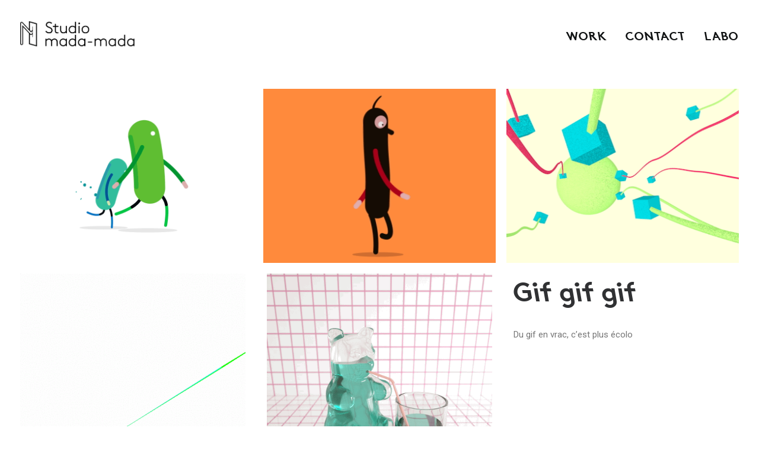

--- FILE ---
content_type: text/html; charset=UTF-8
request_url: https://www.mada-mada.com/2020/09/20/randdom-gif/
body_size: 8167
content:
<!DOCTYPE html>
<html class="no-touch" lang="en-US" xmlns="http://www.w3.org/1999/xhtml">
<head>
<meta http-equiv="Content-Type" content="text/html; charset=UTF-8">
<meta name="viewport" content="width=device-width, initial-scale=1">
<link rel="profile" href="http://gmpg.org/xfn/11">
<link rel="pingback" href="https://www.mada-mada.com/xmlrpc.php">
<title>Random Gif &#8211; MadaMada</title>
<link rel='dns-prefetch' href='//fonts.googleapis.com' />
<link rel='dns-prefetch' href='//s.w.org' />
<link rel="alternate" type="application/rss+xml" title="MadaMada &raquo; Feed" href="https://www.mada-mada.com/feed/" />
<link rel="alternate" type="application/rss+xml" title="MadaMada &raquo; Comments Feed" href="https://www.mada-mada.com/comments/feed/" />
<link rel="alternate" type="application/rss+xml" title="MadaMada &raquo; Random Gif Comments Feed" href="https://www.mada-mada.com/2020/09/20/randdom-gif/feed/" />
		<script type="text/javascript">
			window._wpemojiSettings = {"baseUrl":"https:\/\/s.w.org\/images\/core\/emoji\/12.0.0-1\/72x72\/","ext":".png","svgUrl":"https:\/\/s.w.org\/images\/core\/emoji\/12.0.0-1\/svg\/","svgExt":".svg","source":{"concatemoji":"https:\/\/www.mada-mada.com\/wp-includes\/js\/wp-emoji-release.min.js?ver=5.4.18"}};
			/*! This file is auto-generated */
			!function(e,a,t){var n,r,o,i=a.createElement("canvas"),p=i.getContext&&i.getContext("2d");function s(e,t){var a=String.fromCharCode;p.clearRect(0,0,i.width,i.height),p.fillText(a.apply(this,e),0,0);e=i.toDataURL();return p.clearRect(0,0,i.width,i.height),p.fillText(a.apply(this,t),0,0),e===i.toDataURL()}function c(e){var t=a.createElement("script");t.src=e,t.defer=t.type="text/javascript",a.getElementsByTagName("head")[0].appendChild(t)}for(o=Array("flag","emoji"),t.supports={everything:!0,everythingExceptFlag:!0},r=0;r<o.length;r++)t.supports[o[r]]=function(e){if(!p||!p.fillText)return!1;switch(p.textBaseline="top",p.font="600 32px Arial",e){case"flag":return s([127987,65039,8205,9895,65039],[127987,65039,8203,9895,65039])?!1:!s([55356,56826,55356,56819],[55356,56826,8203,55356,56819])&&!s([55356,57332,56128,56423,56128,56418,56128,56421,56128,56430,56128,56423,56128,56447],[55356,57332,8203,56128,56423,8203,56128,56418,8203,56128,56421,8203,56128,56430,8203,56128,56423,8203,56128,56447]);case"emoji":return!s([55357,56424,55356,57342,8205,55358,56605,8205,55357,56424,55356,57340],[55357,56424,55356,57342,8203,55358,56605,8203,55357,56424,55356,57340])}return!1}(o[r]),t.supports.everything=t.supports.everything&&t.supports[o[r]],"flag"!==o[r]&&(t.supports.everythingExceptFlag=t.supports.everythingExceptFlag&&t.supports[o[r]]);t.supports.everythingExceptFlag=t.supports.everythingExceptFlag&&!t.supports.flag,t.DOMReady=!1,t.readyCallback=function(){t.DOMReady=!0},t.supports.everything||(n=function(){t.readyCallback()},a.addEventListener?(a.addEventListener("DOMContentLoaded",n,!1),e.addEventListener("load",n,!1)):(e.attachEvent("onload",n),a.attachEvent("onreadystatechange",function(){"complete"===a.readyState&&t.readyCallback()})),(n=t.source||{}).concatemoji?c(n.concatemoji):n.wpemoji&&n.twemoji&&(c(n.twemoji),c(n.wpemoji)))}(window,document,window._wpemojiSettings);
		</script>
		<style type="text/css">
img.wp-smiley,
img.emoji {
	display: inline !important;
	border: none !important;
	box-shadow: none !important;
	height: 1em !important;
	width: 1em !important;
	margin: 0 .07em !important;
	vertical-align: -0.1em !important;
	background: none !important;
	padding: 0 !important;
}
</style>
	<link rel='stylesheet' id='layerslider-css'  href='https://www.mada-mada.com/wp-content/plugins/LayerSlider/assets/static/layerslider/css/layerslider.css?ver=6.11.2' type='text/css' media='all' />
<link rel='stylesheet' id='wp-block-library-css'  href='https://www.mada-mada.com/wp-includes/css/dist/block-library/style.min.css?ver=5.4.18' type='text/css' media='all' />
<link rel='stylesheet' id='contact-form-7-css'  href='https://www.mada-mada.com/wp-content/plugins/contact-form-7/includes/css/styles.css?ver=5.3.2' type='text/css' media='all' />
<link rel='stylesheet' id='rs-plugin-settings-css'  href='https://www.mada-mada.com/wp-content/plugins/revslider/public/assets/css/rs6.css?ver=6.3.3' type='text/css' media='all' />
<style id='rs-plugin-settings-inline-css' type='text/css'>
#rs-demo-id {}
</style>
<link rel='stylesheet' id='uncodefont-google-css'  href='//fonts.googleapis.com/css?family=Poppins%3A300%2Cregular%2C500%2C600%2C700%7CDroid+Serif%3Aregular%2Citalic%2C700%2C700italic%7CPlayfair+Display%3Aregular%2Citalic%2C700%2C700italic%2C900%2C900italic%7CRoboto%3A100%2C100italic%2C300%2C300italic%2Cregular%2Citalic%2C500%2C500italic%2C700%2C700italic%2C900%2C900italic%7CQuicksand%3A300%2Cregular%2C500%2C700%7CLora%3Aregular%2Citalic%2C700%2C700italic%7CRoboto+Condensed%3A300%2C300italic%2Cregular%2Citalic%2C700%2C700italic&#038;subset=devanagari%2Clatin-ext%2Clatin%2Ccyrillic%2Cvietnamese%2Cgreek%2Ccyrillic-ext%2Cgreek-ext&#038;ver=2.2.8' type='text/css' media='all' />
<link rel='stylesheet' id='uncode-style-css'  href='https://www.mada-mada.com/wp-content/themes/uncode/library/css/style.css?ver=956249602' type='text/css' media='all' />
<style id='uncode-style-inline-css' type='text/css'>

@media (max-width: 959px) { .navbar-brand > * { height: 30px !important;}}
@media (min-width: 960px) { .limit-width { max-width: 1800px; margin: auto;}}
.menu-primary ul.menu-smart > li > a, .menu-primary ul.menu-smart li.dropdown > a, .menu-primary ul.menu-smart li.mega-menu > a, .vmenu-container ul.menu-smart > li > a, .vmenu-container ul.menu-smart li.dropdown > a { text-transform: uppercase; }
body.menu-custom-padding .col-lg-0.logo-container, body.menu-custom-padding .col-lg-2.logo-container, body.menu-custom-padding .col-lg-12 .logo-container, body.menu-custom-padding .col-lg-4.logo-container { padding-top: 27px; padding-bottom: 27px; }
body.menu-custom-padding .col-lg-0.logo-container.shrinked, body.menu-custom-padding .col-lg-2.logo-container.shrinked, body.menu-custom-padding .col-lg-12 .logo-container.shrinked, body.menu-custom-padding .col-lg-4.logo-container.shrinked { padding-top: 18px; padding-bottom: 18px; }
@media (max-width: 959px) { body.menu-custom-padding .menu-container .logo-container { padding-top: 27px !important; padding-bottom: 27px !important; } }
</style>
<link rel='stylesheet' id='uncode-icons-css'  href='https://www.mada-mada.com/wp-content/themes/uncode/library/css/uncode-icons.css?ver=956249602' type='text/css' media='all' />
<link rel='stylesheet' id='uncode-custom-style-css'  href='https://www.mada-mada.com/wp-content/themes/uncode/library/css/style-custom.css?ver=956249602' type='text/css' media='all' />
<link rel='stylesheet' id='child-style-css'  href='https://www.mada-mada.com/wp-content/themes/uncode-child/style.css?ver=1448598773' type='text/css' media='all' />
<script type='text/javascript' src='https://www.mada-mada.com/wp-includes/js/jquery/jquery.js?ver=1.12.4-wp'></script>
<script type='text/javascript' src='https://www.mada-mada.com/wp-includes/js/jquery/jquery-migrate.min.js?ver=1.4.1'></script>
<script type='text/javascript'>
/* <![CDATA[ */
var LS_Meta = {"v":"6.11.2","fixGSAP":"1"};
/* ]]> */
</script>
<script type='text/javascript' src='https://www.mada-mada.com/wp-content/plugins/LayerSlider/assets/static/layerslider/js/layerslider.utils.js?ver=6.11.2'></script>
<script type='text/javascript' src='https://www.mada-mada.com/wp-content/plugins/LayerSlider/assets/static/layerslider/js/layerslider.kreaturamedia.jquery.js?ver=6.11.2'></script>
<script type='text/javascript' src='https://www.mada-mada.com/wp-content/plugins/LayerSlider/assets/static/layerslider/js/layerslider.transitions.js?ver=6.11.2'></script>
<script type='text/javascript' src='https://www.mada-mada.com/wp-content/plugins/revslider/public/assets/js/rbtools.min.js?ver=6.3.3'></script>
<script type='text/javascript' src='https://www.mada-mada.com/wp-content/plugins/revslider/public/assets/js/rs6.min.js?ver=6.3.3'></script>
<script type='text/javascript' src='/wp-content/themes/uncode/library/js/ai-uncode.js' data-limit-density='true' data-use-orientation-width='true' id='uncodeAI' data-async='true' data-home='/' data-path='/' data-breakpoints-images='258,516,720,1032,1440,2064,2880'></script>
<script type='text/javascript'>
/* <![CDATA[ */
var SiteParameters = {"days":"days","hours":"hours","minutes":"minutes","seconds":"seconds","constant_scroll":"on","scroll_speed":"2.75","parallax_factor":"0.25","loading":"Loading\u2026","slide_name":"slide","slide_footer":"footer","ajax_url":"https:\/\/www.mada-mada.com\/wp-admin\/admin-ajax.php","nonce_adaptive_images":"844389190b","enable_debug":"","block_mobile_videos":"","is_frontend_editor":"","mobile_parallax_allowed":"","wireframes_plugin_active":"1"};
/* ]]> */
</script>
<script type='text/javascript' src='https://www.mada-mada.com/wp-content/themes/uncode/library/js/init.js?ver=956249602'></script>
<meta name="generator" content="Powered by LayerSlider 6.11.2 - Multi-Purpose, Responsive, Parallax, Mobile-Friendly Slider Plugin for WordPress." />
<!-- LayerSlider updates and docs at: https://layerslider.kreaturamedia.com -->
<link rel='https://api.w.org/' href='https://www.mada-mada.com/wp-json/' />
<link rel="EditURI" type="application/rsd+xml" title="RSD" href="https://www.mada-mada.com/xmlrpc.php?rsd" />
<link rel="wlwmanifest" type="application/wlwmanifest+xml" href="https://www.mada-mada.com/wp-includes/wlwmanifest.xml" /> 
<link rel='prev' title='Gif Pour GL' href='https://www.mada-mada.com/2020/09/20/gif-pour-gl-_-3-img/' />
<link rel='next' title='Cute monsters' href='https://www.mada-mada.com/2020/09/20/cute-monsters-_-18-img/' />
<meta name="generator" content="WordPress 5.4.18" />
<link rel="canonical" href="https://www.mada-mada.com/2020/09/20/randdom-gif/" />
<link rel='shortlink' href='https://www.mada-mada.com/?p=83849' />
<link rel="alternate" type="application/json+oembed" href="https://www.mada-mada.com/wp-json/oembed/1.0/embed?url=https%3A%2F%2Fwww.mada-mada.com%2F2020%2F09%2F20%2Franddom-gif%2F" />
<link rel="alternate" type="text/xml+oembed" href="https://www.mada-mada.com/wp-json/oembed/1.0/embed?url=https%3A%2F%2Fwww.mada-mada.com%2F2020%2F09%2F20%2Franddom-gif%2F&#038;format=xml" />
<link rel="shortcut icon" href="https://www.mada-mada.com/wp-content/uploads/2020/09/logo_ico_tQV_icon.ico" type="image/x-icon" /><!-- Favi --><style type="text/css">.recentcomments a{display:inline !important;padding:0 !important;margin:0 !important;}</style><meta name="generator" content="Powered by Slider Revolution 6.3.3 - responsive, Mobile-Friendly Slider Plugin for WordPress with comfortable drag and drop interface." />
<script type="text/javascript">function setREVStartSize(e){
			//window.requestAnimationFrame(function() {				 
				window.RSIW = window.RSIW===undefined ? window.innerWidth : window.RSIW;	
				window.RSIH = window.RSIH===undefined ? window.innerHeight : window.RSIH;	
				try {								
					var pw = document.getElementById(e.c).parentNode.offsetWidth,
						newh;
					pw = pw===0 || isNaN(pw) ? window.RSIW : pw;
					e.tabw = e.tabw===undefined ? 0 : parseInt(e.tabw);
					e.thumbw = e.thumbw===undefined ? 0 : parseInt(e.thumbw);
					e.tabh = e.tabh===undefined ? 0 : parseInt(e.tabh);
					e.thumbh = e.thumbh===undefined ? 0 : parseInt(e.thumbh);
					e.tabhide = e.tabhide===undefined ? 0 : parseInt(e.tabhide);
					e.thumbhide = e.thumbhide===undefined ? 0 : parseInt(e.thumbhide);
					e.mh = e.mh===undefined || e.mh=="" || e.mh==="auto" ? 0 : parseInt(e.mh,0);		
					if(e.layout==="fullscreen" || e.l==="fullscreen") 						
						newh = Math.max(e.mh,window.RSIH);					
					else{					
						e.gw = Array.isArray(e.gw) ? e.gw : [e.gw];
						for (var i in e.rl) if (e.gw[i]===undefined || e.gw[i]===0) e.gw[i] = e.gw[i-1];					
						e.gh = e.el===undefined || e.el==="" || (Array.isArray(e.el) && e.el.length==0)? e.gh : e.el;
						e.gh = Array.isArray(e.gh) ? e.gh : [e.gh];
						for (var i in e.rl) if (e.gh[i]===undefined || e.gh[i]===0) e.gh[i] = e.gh[i-1];
											
						var nl = new Array(e.rl.length),
							ix = 0,						
							sl;					
						e.tabw = e.tabhide>=pw ? 0 : e.tabw;
						e.thumbw = e.thumbhide>=pw ? 0 : e.thumbw;
						e.tabh = e.tabhide>=pw ? 0 : e.tabh;
						e.thumbh = e.thumbhide>=pw ? 0 : e.thumbh;					
						for (var i in e.rl) nl[i] = e.rl[i]<window.RSIW ? 0 : e.rl[i];
						sl = nl[0];									
						for (var i in nl) if (sl>nl[i] && nl[i]>0) { sl = nl[i]; ix=i;}															
						var m = pw>(e.gw[ix]+e.tabw+e.thumbw) ? 1 : (pw-(e.tabw+e.thumbw)) / (e.gw[ix]);					
						newh =  (e.gh[ix] * m) + (e.tabh + e.thumbh);
					}				
					if(window.rs_init_css===undefined) window.rs_init_css = document.head.appendChild(document.createElement("style"));					
					document.getElementById(e.c).height = newh+"px";
					window.rs_init_css.innerHTML += "#"+e.c+"_wrapper { height: "+newh+"px }";				
				} catch(e){
					console.log("Failure at Presize of Slider:" + e)
				}					   
			//});
		  };</script>
<style type="text/css" data-type="vc_shortcodes-custom-css">.vc_custom_1599316117777{border-top-width: -50px !important;padding-top: -50px !important;}</style><noscript><style> .wpb_animate_when_almost_visible { opacity: 1; }</style></noscript></head>
<body class="post-template-default single single-post postid-83849 single-format-standard  style-color-xsdn-bg hormenu-position-left hmenu hmenu-position-right header-full-width main-center-align menu-mobile-animated menu-mobile-transparent menu-custom-padding mobile-parallax-not-allowed ilb-no-bounce unreg adaptive-images-async wpb-js-composer js-comp-ver-6.1.0 vc_responsive" data-border="0">
		<div class="body-borders" data-border="0"><div class="top-border body-border-shadow"></div><div class="right-border body-border-shadow"></div><div class="bottom-border body-border-shadow"></div><div class="left-border body-border-shadow"></div><div class="top-border style-light-bg"></div><div class="right-border style-light-bg"></div><div class="bottom-border style-light-bg"></div><div class="left-border style-light-bg"></div></div>	<div class="box-wrapper">
		<div class="box-container">
		<script type="text/javascript">UNCODE.initBox();</script>
		<div class="menu-wrapper menu-shrink menu-no-arrows">
													
													<header id="masthead" class="navbar menu-primary menu-light submenu-light style-light-original menu-with-logo">
														<div class="menu-container style-color-xsdn-bg menu-no-borders">
															<div class="row-menu limit-width">
																<div class="row-menu-inner">
																	<div id="logo-container-mobile" class="col-lg-0 logo-container middle">
																		<div id="main-logo" class="navbar-header style-light">
																			<a href="https://www.mada-mada.com/" class="navbar-brand" data-padding-shrink ="18" data-minheight="14"><div class="logo-image main-logo  logo-light" data-maxheight="60" style="height: 60px;"><img src="https://www.mada-mada.com/wp-content/uploads/2020/09/LOGO_OK_format0crop-uai-258x79.png" alt="logo" width="258" height="79" class="img-responsive adaptive-async" data-uniqueid="82863-241799" data-guid="https://www.mada-mada.com/wp-content/uploads/2020/09/LOGO_OK_format0crop.png" data-path="2020/09/LOGO_OK_format0crop.png" data-width="195" data-height="60" data-singlew="null" data-singleh="null" data-crop="" data-fixed="height" /></div><div class="logo-image main-logo  logo-dark" data-maxheight="60" style="height: 60px;display:none;"><img src="https://www.mada-mada.com/wp-content/uploads/2020/09/LOGO_OK_format0-white-uai-258x65.png" alt="logo" width="258" height="65" class="img-responsive adaptive-async" data-uniqueid="82816-135992" data-guid="https://www.mada-mada.com/wp-content/uploads/2020/09/LOGO_OK_format0-white.png" data-path="2020/09/LOGO_OK_format0-white.png" data-width="240" data-height="60" data-singlew="null" data-singleh="null" data-crop="" data-fixed="height" /></div></a>
																		</div>
																		<div class="mmb-container"><div class="mobile-menu-button 1 mobile-menu-button-light lines-button x2"><span class="lines"></span></div></div>
																	</div>
																	<div class="col-lg-12 main-menu-container middle">
																		<div class="menu-horizontal">
																			<div class="menu-horizontal-inner">
																				<div class="nav navbar-nav navbar-main navbar-nav-last"><ul id="menu-menu-01" class="menu-primary-inner menu-smart sm"><li id="menu-item-82734" class="menu-item menu-item-type-custom menu-item-object-custom menu-item-home menu-item-82734 menu-item-link"><a title="Work" href="https://www.mada-mada.com/">Work<i class="fa fa-angle-right fa-dropdown"></i></a></li>
<li id="menu-item-82735" class="menu-item menu-item-type-custom menu-item-object-custom menu-item-82735 menu-item-link"><a title="Contact" href="https://www.mada-mada.com/contact/">Contact<i class="fa fa-angle-right fa-dropdown"></i></a></li>
<li id="menu-item-82736" class="menu-item menu-item-type-custom menu-item-object-custom menu-item-82736 menu-item-link"><a title="Labo" href="https://www.mada-mada.com/blog/labo/">Labo<i class="fa fa-angle-right fa-dropdown"></i></a></li>
</ul></div></div>
																		</div>
																	</div>
																</div>
															</div>
														</div>
													</header>
												</div>			<script type="text/javascript">UNCODE.fixMenuHeight();</script>
			<div class="main-wrapper">
				<div class="main-container">
					<div class="page-wrapper">
						<div class="sections-container">
<script type="text/javascript">UNCODE.initHeader();</script><article id="post-83849" class="page-body style-color-xsdn-bg post-83849 post type-post status-publish format-standard has-post-thumbnail hentry category-labo">
          <div class="post-wrapper">
          	<div class="post-body"><div class="post-content un-no-sidebar-layout"><div data-parent="true" class="vc_row row-container"><div class="row unequal col-half-gutter no-top-padding no-bottom-padding no-h-padding limit-width row-parent"><div class="wpb_row row-inner"><div class="wpb_column pos-top pos-center align_left column_parent col-lg-12 no-internal-gutter"><div class="uncol style-light"  ><div class="uncoltable" style="min-height: 2500px;"><div class="uncell  vc_custom_1599316117777 single-block-padding"><div class="uncont"><div class="vc_row row-internal row-container"><div class="row col-half-gutter row-child"><div class="wpb_row row-inner"><div class="wpb_column pos-top pos-center align_left column_child col-lg-4 single-internal-gutter"><div class="uncol style-light" ><div class="uncoltable"><div class="uncell no-block-padding"><div class="uncont"><div class="uncode-single-media  text-left"><div class="single-wrapper" style="max-width: 100%;"><div class="tmb tmb-light  tmb-media-first tmb-media-last tmb-content-overlay tmb-no-bg">
						<div class="t-inside"><div class="t-entry-visual"><div class="t-entry-visual-tc"><div class="uncode-single-media-wrapper">
									<img src="https://www.mada-mada.com/wp-content/uploads/2020/09/pickles.gif" width="800" height="600" alt=""></div>
				</div>
			</div></div>
					</div></div></div></div></div></div></div></div><div class="wpb_column pos-top pos-center align_left column_child col-lg-4 mobile-hidden single-internal-gutter"><div class="uncol style-light" ><div class="uncoltable"><div class="uncell no-block-padding"><div class="uncont"><div class="uncode-single-media  text-left"><div class="single-wrapper" style="max-width: 100%;"><div class="tmb tmb-light  tmb-media-first tmb-media-last tmb-content-overlay tmb-no-bg">
						<div class="t-inside"><div class="t-entry-visual"><div class="t-entry-visual-tc"><div class="uncode-single-media-wrapper">
									<img src="https://www.mada-mada.com/wp-content/uploads/2020/09/drib1.gif" width="400" height="300" alt=""></div>
				</div>
			</div></div>
					</div></div></div></div></div></div></div></div><div class="wpb_column pos-top pos-center align_left column_child col-lg-4 single-internal-gutter"><div class="uncol style-light" ><div class="uncoltable"><div class="uncell no-block-padding"><div class="uncont"><div class="uncode-single-media  text-left"><div class="single-wrapper" style="max-width: 100%;"><div class="tmb tmb-light  tmb-media-first tmb-media-last tmb-content-overlay tmb-no-bg">
						<div class="t-inside"><div class="t-entry-visual"><div class="t-entry-visual-tc"><div class="uncode-single-media-wrapper">
									<img src="https://www.mada-mada.com/wp-content/uploads/2020/09/9sq_5-1.gif" width="400" height="300" alt=""></div>
				</div>
			</div></div>
					</div></div></div></div></div></div></div></div></div></div></div><div class="empty-space empty-half" ><span class="empty-space-inner"></span></div>
<div class="vc_row row-internal row-container"><div class="row row-child"><div class="wpb_row row-inner"><div class="wpb_column pos-top pos-center align_left column_child col-lg-4 mobile-hidden single-internal-gutter"><div class="uncol style-light" ><div class="uncoltable"><div class="uncell no-block-padding"><div class="uncont"><div class="uncode-single-media  text-left"><div class="single-wrapper" style="max-width: 100%;"><div class="tmb tmb-light  tmb-media-first tmb-media-last tmb-content-overlay tmb-no-bg">
						<div class="t-inside"><div class="t-entry-visual"><div class="t-entry-visual-tc"><div class="uncode-single-media-wrapper">
									<img src="https://www.mada-mada.com/wp-content/uploads/2020/09/WAVEV3-1.gif" width="600" height="600" alt=""></div>
				</div>
			</div></div>
					</div></div></div></div></div></div></div></div><div class="wpb_column pos-top pos-center align_left column_child col-lg-4 mobile-hidden single-internal-gutter"><div class="uncol style-light" ><div class="uncoltable"><div class="uncell no-block-padding"><div class="uncont"><div class="uncode-single-media  text-left"><div class="single-wrapper" style="max-width: 100%;"><div class="tmb tmb-light  tmb-media-first tmb-media-last tmb-content-overlay tmb-no-bg">
						<div class="t-inside"><div class="t-entry-visual"><div class="t-entry-visual-tc"><div class="uncode-single-media-wrapper">
									<img src="https://www.mada-mada.com/wp-content/uploads/2020/09/MADAMADAGALERIESLAFAYETTE-1.gif" width="500" height="500" alt=""></div>
				</div>
			</div></div>
					</div></div></div></div></div></div></div></div><div class="wpb_column pos-top pos-center align_left column_child col-lg-4 single-internal-gutter"><div class="uncol style-light" ><div class="uncoltable"><div class="uncell no-block-padding"><div class="uncont"><div class="vc_custom_heading_wrap "><div class="heading-text el-text" ><h1 class="font-200075 h1" ><span>Gif gif gif</span></h1></div><div class="clear"></div></div><div class="uncode_text_column" ><p>Du gif en vrac, c&#8217;est plus écolo</p>
</div></div></div></div></div></div></div></div></div><div class="empty-space empty-half" ><span class="empty-space-inner"></span></div>
<div class="vc_row row-internal row-container"><div class="row col-half-gutter row-child"><div class="wpb_row row-inner"><div class="wpb_column pos-top pos-center align_left column_child col-lg-4 mobile-hidden single-internal-gutter"><div class="uncol style-light" ><div class="uncoltable"><div class="uncell no-block-padding"><div class="uncont"><div class="uncode-single-media  text-left"><div class="single-wrapper" style="max-width: 100%;"><div class="tmb tmb-light  tmb-media-first tmb-media-last tmb-content-overlay tmb-no-bg">
						<div class="t-inside"><div class="t-entry-visual"><div class="t-entry-visual-tc"><div class="uncode-single-media-wrapper">
									<img src="https://www.mada-mada.com/wp-content/uploads/2020/09/f9c97848827631.58a331ddbcb10.gif" width="600" height="600" alt=""></div>
				</div>
			</div></div>
					</div></div></div></div></div></div></div></div><div class="wpb_column pos-top pos-center align_left column_child col-lg-4 single-internal-gutter"><div class="uncol style-light" ><div class="uncoltable"><div class="uncell no-block-padding"><div class="uncont"><div class="uncode-single-media  text-left"><div class="single-wrapper" style="max-width: 100%;"><div class="tmb tmb-light  tmb-media-first tmb-media-last tmb-content-overlay tmb-no-bg">
						<div class="t-inside"><div class="t-entry-visual"><div class="t-entry-visual-tc"><div class="uncode-single-media-wrapper">
									<img src="https://www.mada-mada.com/wp-content/uploads/2020/09/08159132726111.56cc7275affff.gif" width="600" height="600" alt=""></div>
				</div>
			</div></div>
					</div></div></div></div></div></div></div></div><div class="wpb_column pos-top pos-center align_left column_child col-lg-4 single-internal-gutter"><div class="uncol style-light" ><div class="uncoltable"><div class="uncell no-block-padding"><div class="uncont"><div class="uncode-single-media  text-left"><div class="single-wrapper" style="max-width: 100%;"><div class="tmb tmb-light  tmb-media-first tmb-media-last tmb-content-overlay tmb-no-bg">
						<div class="t-inside"><div class="t-entry-visual"><div class="t-entry-visual-tc"><div class="uncode-single-media-wrapper">
									<img src="https://www.mada-mada.com/wp-content/uploads/2020/09/11a85148827631.58a331df5792e.gif" width="600" height="600" alt=""></div>
				</div>
			</div></div>
					</div></div></div></div></div></div></div></div></div></div></div><div class="empty-space empty-half" ><span class="empty-space-inner"></span></div>
<div class="vc_row row-internal row-container"><div class="row col-half-gutter row-child"><div class="wpb_row row-inner"><div class="wpb_column pos-top pos-center align_left column_child col-lg-6 mobile-hidden single-internal-gutter"><div class="uncol style-light" ><div class="uncoltable"><div class="uncell no-block-padding"><div class="uncont"><div class="uncode-single-media  text-left"><div class="single-wrapper" style="max-width: 100%;"><div class="tmb tmb-light  tmb-media-first tmb-media-last tmb-content-overlay tmb-no-bg">
						<div class="t-inside"><div class="t-entry-visual"><div class="t-entry-visual-tc"><div class="uncode-single-media-wrapper">
									<img src="https://www.mada-mada.com/wp-content/uploads/2020/09/9150ae26836707.5635b305b970e.gif" width="600" height="338" alt=""></div>
				</div>
			</div></div>
					</div></div></div></div></div></div></div></div><div class="wpb_column pos-top pos-center align_left column_child col-lg-6 single-internal-gutter"><div class="uncol style-light" ><div class="uncoltable"><div class="uncell no-block-padding"><div class="uncont"><div class="uncode-single-media  text-left"><div class="single-wrapper" style="max-width: 100%;"><div class="tmb tmb-light  tmb-media-first tmb-media-last tmb-content-overlay tmb-no-bg">
						<div class="t-inside"><div class="t-entry-visual"><div class="t-entry-visual-tc"><div class="uncode-single-media-wrapper">
									<img src="https://www.mada-mada.com/wp-content/uploads/2020/09/0d2bd332726111.57f7adac3f2e7.gif" width="600" height="300" alt=""></div>
				</div>
			</div></div>
					</div></div></div></div></div></div></div></div></div></div></div><div class="empty-space empty-half" ><span class="empty-space-inner"></span></div>
<div class="vc_row row-internal row-container"><div class="row col-half-gutter row-child"><div class="wpb_row row-inner"><div class="wpb_column pos-top pos-center align_left column_child col-lg-4 mobile-hidden single-internal-gutter"><div class="uncol style-light" ><div class="uncoltable"><div class="uncell no-block-padding"><div class="uncont"><div class="uncode-single-media  text-left"><div class="single-wrapper" style="max-width: 100%;"><div class="tmb tmb-light  tmb-media-first tmb-media-last tmb-content-overlay tmb-no-bg">
						<div class="t-inside"><div class="t-entry-visual"><div class="t-entry-visual-tc"><div class="uncode-single-media-wrapper">
									<img src="https://www.mada-mada.com/wp-content/uploads/2020/09/sea-3-1.gif" width="400" height="300" alt=""></div>
				</div>
			</div></div>
					</div></div></div></div></div></div></div></div><div class="wpb_column pos-top pos-center align_left column_child col-lg-4 single-internal-gutter"><div class="uncol style-light" ><div class="uncoltable"><div class="uncell no-block-padding"><div class="uncont"></div></div></div></div></div><div class="wpb_column pos-top pos-center align_left column_child col-lg-4 single-internal-gutter"><div class="uncol style-light" ><div class="uncoltable"><div class="uncell no-block-padding"><div class="uncont"><div class="uncode-single-media  text-left"><div class="single-wrapper" style="max-width: 100%;"><div class="tmb tmb-light  tmb-media-first tmb-media-last tmb-content-overlay tmb-no-bg">
						<div class="t-inside"><div class="t-entry-visual"><div class="t-entry-visual-tc"><div class="uncode-single-media-wrapper">
									<img src="https://www.mada-mada.com/wp-content/uploads/2020/09/comp-3-1.gif" width="400" height="300" alt=""></div>
				</div>
			</div></div>
					</div></div></div></div></div></div></div></div></div></div></div><div class="empty-space empty-half" ><span class="empty-space-inner"></span></div>
<div class="vc_row row-internal row-container"><div class="row col-half-gutter row-child"><div class="wpb_row row-inner"><div class="wpb_column pos-top pos-center align_left column_child col-lg-4 mobile-hidden single-internal-gutter"><div class="uncol style-light" ><div class="uncoltable"><div class="uncell no-block-padding"><div class="uncont"><div class="uncode-single-media  text-left"><div class="single-wrapper" style="max-width: 100%;"><div class="tmb tmb-light  tmb-media-first tmb-media-last tmb-content-overlay tmb-no-bg">
						<div class="t-inside"><div class="t-entry-visual"><div class="t-entry-visual-tc"><div class="uncode-single-media-wrapper">
									<img src="https://www.mada-mada.com/wp-content/uploads/2020/09/8088d426836707.5635b305d9755.gif" width="600" height="338" alt=""></div>
				</div>
			</div></div>
					</div></div></div></div></div></div></div></div><div class="wpb_column pos-top pos-center align_left column_child col-lg-4 single-internal-gutter"><div class="uncol style-light" ><div class="uncoltable"><div class="uncell no-block-padding"><div class="uncont"><div class="uncode-single-media  text-left"><div class="single-wrapper" style="max-width: 100%;"><div class="tmb tmb-light  tmb-media-first tmb-media-last tmb-content-overlay tmb-no-bg">
						<div class="t-inside"><div class="t-entry-visual"><div class="t-entry-visual-tc"><div class="uncode-single-media-wrapper">
									<img src="https://www.mada-mada.com/wp-content/uploads/2020/09/30c8eb58171417.59f1ea4e9029b.gif" width="750" height="422" alt=""></div>
				</div>
			</div></div>
					</div></div></div></div></div></div></div></div><div class="wpb_column pos-top pos-center align_left column_child col-lg-4 single-internal-gutter"><div class="uncol style-light" ><div class="uncoltable"><div class="uncell no-block-padding"><div class="uncont"><div class="uncode-single-media  text-left"><div class="single-wrapper" style="max-width: 100%;"><div class="tmb tmb-light  tmb-media-first tmb-media-last tmb-content-overlay tmb-no-bg">
						<div class="t-inside"><div class="t-entry-visual"><div class="t-entry-visual-tc"><div class="uncode-single-media-wrapper">
									<img src="https://www.mada-mada.com/wp-content/uploads/2020/09/1b1fdf26836707.5635b30691b9a.gif" width="600" height="338" alt=""></div>
				</div>
			</div></div>
					</div></div></div></div></div></div></div></div></div></div></div><div class="empty-space empty-half" ><span class="empty-space-inner"></span></div>
<div class="vc_row row-internal row-container"><div class="row col-half-gutter row-child"><div class="wpb_row row-inner"><div class="wpb_column pos-top pos-center align_left column_child col-lg-4 mobile-hidden single-internal-gutter"><div class="uncol style-light" ><div class="uncoltable"><div class="uncell no-block-padding"><div class="uncont"></div></div></div></div></div><div class="wpb_column pos-top pos-center align_left column_child col-lg-4 single-internal-gutter"><div class="uncol style-light" ><div class="uncoltable"><div class="uncell no-block-padding"><div class="uncont"><div class="uncode-single-media  text-left"><div class="single-wrapper" style="max-width: 100%;"><div class="tmb tmb-light  tmb-media-first tmb-media-last tmb-content-overlay tmb-no-bg">
						<div class="t-inside"><div class="t-entry-visual"><div class="t-entry-visual-tc"><div class="uncode-single-media-wrapper">
									<img src="https://www.mada-mada.com/wp-content/uploads/2020/09/dc968126836707.5635b3065d29d.gif" width="600" height="338" alt=""></div>
				</div>
			</div></div>
					</div></div></div></div></div></div></div></div><div class="wpb_column pos-top pos-center align_left column_child col-lg-4 single-internal-gutter"><div class="uncol style-light" ><div class="uncoltable"><div class="uncell no-block-padding"><div class="uncont"></div></div></div></div></div></div></div></div><div class="empty-space empty-half" ><span class="empty-space-inner"></span></div>
<div class="vc_row row-internal row-container"><div class="row col-half-gutter row-child"><div class="wpb_row row-inner"><div class="wpb_column pos-top pos-center align_left column_child col-lg-4 mobile-hidden single-internal-gutter"><div class="uncol style-light" ><div class="uncoltable"><div class="uncell no-block-padding"><div class="uncont"><div class="uncode-single-media  text-left"><div class="single-wrapper" style="max-width: 100%;"><div class="tmb tmb-light  tmb-media-first tmb-media-last tmb-content-overlay tmb-no-bg">
						<div class="t-inside"><div class="t-entry-visual"><div class="t-entry-visual-tc"><div class="uncode-single-media-wrapper">
									<img src="https://www.mada-mada.com/wp-content/uploads/2020/09/Enterprise-Social-Network-Vinci-Energies-RSE-.gif" width="800" height="450" alt=""></div>
				</div>
			</div></div>
					</div></div></div></div></div></div></div></div><div class="wpb_column pos-top pos-center align_left column_child col-lg-4 single-internal-gutter"><div class="uncol style-light" ><div class="uncoltable"><div class="uncell no-block-padding"><div class="uncont"><div class="uncode-single-media  text-left"><div class="single-wrapper" style="max-width: 100%;"><div class="tmb tmb-light  tmb-media-first tmb-media-last tmb-content-overlay tmb-no-bg">
						<div class="t-inside"><div class="t-entry-visual"><div class="t-entry-visual-tc"><div class="uncode-single-media-wrapper">
									<img src="https://www.mada-mada.com/wp-content/uploads/2020/09/Enterprise-Social-Network-Vinci-Energies-RSE-_3.gif" width="800" height="450" alt=""></div>
				</div>
			</div></div>
					</div></div></div></div></div></div></div></div><div class="wpb_column pos-top pos-center align_left column_child col-lg-4 single-internal-gutter"><div class="uncol style-light" ><div class="uncoltable"><div class="uncell no-block-padding"><div class="uncont"><div class="uncode-single-media  text-left"><div class="single-wrapper" style="max-width: 100%;"><div class="tmb tmb-light  tmb-media-first tmb-media-last tmb-content-overlay tmb-no-bg">
						<div class="t-inside"><div class="t-entry-visual"><div class="t-entry-visual-tc"><div class="uncode-single-media-wrapper">
									<img src="https://www.mada-mada.com/wp-content/uploads/2020/09/2017-06-22-15_14_56.gif" width="800" height="450" alt=""></div>
				</div>
			</div></div>
					</div></div></div></div></div></div></div></div></div></div></div></div></div></div></div></div><script id="script-241836" data-row="script-241836" type="text/javascript" class="vc_controls">UNCODE.initRow(document.getElementById("script-241836"));</script></div></div></div></div></div>
          </div>
        </article>								</div><!-- sections container -->
							</div><!-- page wrapper -->
												<footer id="colophon" class="site-footer">
							<div class="row-container style-light-bg footer-center footer-last">
		  					<div class="row row-parent style-light limit-width no-top-padding no-h-padding no-bottom-padding">
									<div class="uncell col-lg-6 pos-middle text-center"><div class="social-icon icon-box icon-box-top icon-inline"><a href="https://www.facebook.com/MADAMADAAGENCY/" target="_blank"><i class="fa fa-social-facebook"></i></a></div><div class="social-icon icon-box icon-box-top icon-inline"><a href="https://twitter.com/studio_madamada" target="_blank"><i class="fa fa-social-twitter"></i></a></div><div class="social-icon icon-box icon-box-top icon-inline"><a href="https://dribbble.com/StudioMadaMada" target="_blank"><i class="fa fa-social-dribbble"></i></a></div><div class="social-icon icon-box icon-box-top icon-inline"><a href="https://www.instagram.com/studio_mada_mada/" target="_blank"><i class="fa fa-instagram"></i></a></div></div><div class="site-info uncell col-lg-6 pos-middle text-center"><p>Nice to meet you</p>
</div><!-- site info -->
								</div>
							</div>						</footer>
											</div><!-- main container -->
				</div><!-- main wrapper -->
							</div><!-- box container -->
		</div><!-- box wrapper -->
		<div class="style-light footer-scroll-top"><a href="#" class="scroll-top"><i class="fa fa-angle-up fa-stack fa-rounded btn-default btn-hover-nobg"></i></a></div>		<div class="overlay overlay-sequential style-dark style-dark-bg overlay-search" data-area="search" data-container="box-container">
			<div class="mmb-container"><div class="menu-close-search mobile-menu-button menu-button-offcanvas mobile-menu-button-dark lines-button x2 overlay-close close" data-area="search" data-container="box-container"><span class="lines"></span></div></div>
			<div class="search-container"><form action="https://www.mada-mada.com/" method="get">
	<div class="search-container-inner">
		<input type="search" class="search-field form-fluid no-livesearch" placeholder="Search…" value="" name="s" title="Search for:">
	  <i class="fa fa-search3"></i>
	</div>
</form>
</div>
		</div>

	<script type="text/html" id="wpb-modifications"></script><script type='text/javascript'>
/* <![CDATA[ */
var wpcf7 = {"apiSettings":{"root":"https:\/\/www.mada-mada.com\/wp-json\/contact-form-7\/v1","namespace":"contact-form-7\/v1"}};
/* ]]> */
</script>
<script type='text/javascript' src='https://www.mada-mada.com/wp-content/plugins/contact-form-7/includes/js/scripts.js?ver=5.3.2'></script>
<script type='text/javascript'>
var mejsL10n = {"language":"en","strings":{"mejs.download-file":"Download File","mejs.install-flash":"You are using a browser that does not have Flash player enabled or installed. Please turn on your Flash player plugin or download the latest version from https:\/\/get.adobe.com\/flashplayer\/","mejs.fullscreen":"Fullscreen","mejs.play":"Play","mejs.pause":"Pause","mejs.time-slider":"Time Slider","mejs.time-help-text":"Use Left\/Right Arrow keys to advance one second, Up\/Down arrows to advance ten seconds.","mejs.live-broadcast":"Live Broadcast","mejs.volume-help-text":"Use Up\/Down Arrow keys to increase or decrease volume.","mejs.unmute":"Unmute","mejs.mute":"Mute","mejs.volume-slider":"Volume Slider","mejs.video-player":"Video Player","mejs.audio-player":"Audio Player","mejs.captions-subtitles":"Captions\/Subtitles","mejs.captions-chapters":"Chapters","mejs.none":"None","mejs.afrikaans":"Afrikaans","mejs.albanian":"Albanian","mejs.arabic":"Arabic","mejs.belarusian":"Belarusian","mejs.bulgarian":"Bulgarian","mejs.catalan":"Catalan","mejs.chinese":"Chinese","mejs.chinese-simplified":"Chinese (Simplified)","mejs.chinese-traditional":"Chinese (Traditional)","mejs.croatian":"Croatian","mejs.czech":"Czech","mejs.danish":"Danish","mejs.dutch":"Dutch","mejs.english":"English","mejs.estonian":"Estonian","mejs.filipino":"Filipino","mejs.finnish":"Finnish","mejs.french":"French","mejs.galician":"Galician","mejs.german":"German","mejs.greek":"Greek","mejs.haitian-creole":"Haitian Creole","mejs.hebrew":"Hebrew","mejs.hindi":"Hindi","mejs.hungarian":"Hungarian","mejs.icelandic":"Icelandic","mejs.indonesian":"Indonesian","mejs.irish":"Irish","mejs.italian":"Italian","mejs.japanese":"Japanese","mejs.korean":"Korean","mejs.latvian":"Latvian","mejs.lithuanian":"Lithuanian","mejs.macedonian":"Macedonian","mejs.malay":"Malay","mejs.maltese":"Maltese","mejs.norwegian":"Norwegian","mejs.persian":"Persian","mejs.polish":"Polish","mejs.portuguese":"Portuguese","mejs.romanian":"Romanian","mejs.russian":"Russian","mejs.serbian":"Serbian","mejs.slovak":"Slovak","mejs.slovenian":"Slovenian","mejs.spanish":"Spanish","mejs.swahili":"Swahili","mejs.swedish":"Swedish","mejs.tagalog":"Tagalog","mejs.thai":"Thai","mejs.turkish":"Turkish","mejs.ukrainian":"Ukrainian","mejs.vietnamese":"Vietnamese","mejs.welsh":"Welsh","mejs.yiddish":"Yiddish"}};
</script>
<script type='text/javascript' src='https://www.mada-mada.com/wp-includes/js/mediaelement/mediaelement-and-player.min.js?ver=4.2.13-9993131'></script>
<script type='text/javascript' src='https://www.mada-mada.com/wp-includes/js/mediaelement/mediaelement-migrate.min.js?ver=5.4.18'></script>
<script type='text/javascript'>
/* <![CDATA[ */
var _wpmejsSettings = {"pluginPath":"\/wp-includes\/js\/mediaelement\/","classPrefix":"mejs-","stretching":"responsive"};
/* ]]> */
</script>
<script type='text/javascript' src='https://www.mada-mada.com/wp-includes/js/mediaelement/wp-mediaelement.min.js?ver=5.4.18'></script>
<script type='text/javascript' src='https://www.mada-mada.com/wp-content/themes/uncode/library/js/plugins.js?ver=956249602'></script>
<script type='text/javascript' src='https://www.mada-mada.com/wp-content/themes/uncode/library/js/app.js?ver=956249602'></script>
<script type='text/javascript' src='https://www.mada-mada.com/wp-includes/js/comment-reply.min.js?ver=5.4.18'></script>
<script type='text/javascript' src='https://www.mada-mada.com/wp-includes/js/wp-embed.min.js?ver=5.4.18'></script>
</body>
</html>


--- FILE ---
content_type: text/css; charset=utf-8
request_url: https://www.mada-mada.com/wp-content/themes/uncode-child/style.css?ver=1448598773
body_size: 51
content:
@font-face {
    font-family: 'brownbold_backslanted_alt';
    src: url('Fonts/brown-bold-backslanted-alt-webfont.woff2') format('woff2'),
         url('Fonts/brown-bold-backslanted-alt-webfont.woff') format('woff');
    font-weight: normal;
    font-style: normal;

}